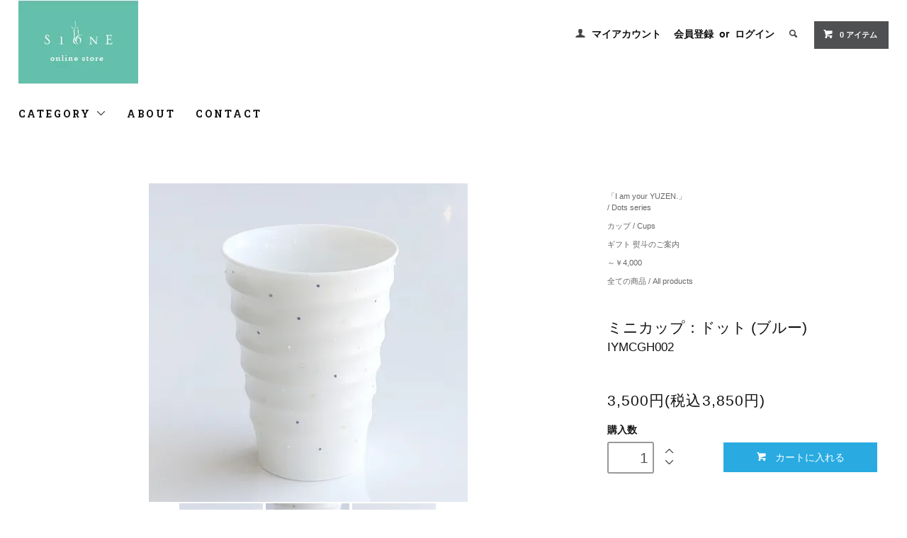

--- FILE ---
content_type: text/html; charset=EUC-JP
request_url: https://store.si-o-ne.jp/?pid=150953369
body_size: 9590
content:
<!DOCTYPE html PUBLIC "-//W3C//DTD XHTML 1.0 Transitional//EN" "http://www.w3.org/TR/xhtml1/DTD/xhtml1-transitional.dtd">
<html xmlns:og="http://ogp.me/ns#" xmlns:fb="http://www.facebook.com/2008/fbml" xmlns:mixi="http://mixi-platform.com/ns#" xmlns="http://www.w3.org/1999/xhtml" xml:lang="ja" lang="ja" dir="ltr">
<head>
<meta http-equiv="content-type" content="text/html; charset=euc-jp" />
<meta http-equiv="X-UA-Compatible" content="IE=edge,chrome=1" />
<title>ミニカップ：ドット (ブルー) - SIONE -シオネ  | ギフト・引出物・陶磁器 専門サイト</title>
<meta name="Keywords" content="ミニカップ：ドット (ブルー),sione,シオネ,うつわ,陶器,陶磁器,陶板画,通販" />
<meta name="Description" content="陶ブランド「sione」をはじめとした、陶器、陶板画、その他インテリアなどを扱うオンラインストア" />
<meta name="Author" content="河原尚子（SHOWKO)" />
<meta name="Copyright" content="Copyright Springshow Co,.Ltd" />
<meta http-equiv="content-style-type" content="text/css" />
<meta http-equiv="content-script-type" content="text/javascript" />
<link rel="stylesheet" href="https://store.si-o-ne.jp/css/framework/colormekit.css" type="text/css" />
<link rel="stylesheet" href="https://store.si-o-ne.jp/css/framework/colormekit-responsive.css" type="text/css" />
<link rel="stylesheet" href="https://img14.shop-pro.jp/PA01081/196/css/8/index.css?cmsp_timestamp=20211112110922" type="text/css" />
<link rel="stylesheet" href="https://img14.shop-pro.jp/PA01081/196/css/8/product.css?cmsp_timestamp=20211112110922" type="text/css" />

<link rel="alternate" type="application/rss+xml" title="rss" href="https://store.si-o-ne.jp/?mode=rss" />
<link rel="alternate" media="handheld" type="text/html" href="https://store.si-o-ne.jp/?prid=150953369" />
<link rel="shortcut icon" href="https://img14.shop-pro.jp/PA01081/196/favicon.ico?cmsp_timestamp=20240524111031" />
<script type="text/javascript" src="//ajax.googleapis.com/ajax/libs/jquery/1.11.0/jquery.min.js" ></script>
<meta property="og:title" content="ミニカップ：ドット (ブルー) - SIONE -シオネ  | ギフト・引出物・陶磁器 専門サイト" />
<meta property="og:description" content="陶ブランド「sione」をはじめとした、陶器、陶板画、その他インテリアなどを扱うオンラインストア" />
<meta property="og:url" content="https://store.si-o-ne.jp?pid=150953369" />
<meta property="og:site_name" content="SIONE -シオネ  | ギフト・引出物・陶磁器 専門サイト" />
<meta property="og:image" content="https://img14.shop-pro.jp/PA01081/196/product/150953369.jpg?cmsp_timestamp=20200512121257"/>
<meta property="og:type" content="product" />
<meta property="product:price:amount" content="3850" />
<meta property="product:price:currency" content="JPY" />
<meta property="product:product_link" content="https://store.si-o-ne.jp?pid=150953369" />
<script>
  (function(i,s,o,g,r,a,m){i['GoogleAnalyticsObject']=r;i[r]=i[r]||function(){
  (i[r].q=i[r].q||[]).push(arguments)},i[r].l=1*new Date();a=s.createElement(o),
  m=s.getElementsByTagName(o)[0];a.async=1;a.src=g;m.parentNode.insertBefore(a,m)
  })(window,document,'script','//www.google-analytics.com/analytics.js','ga');

  ga('create', 'UA-53839110-1', 'auto', {'allowLinker': true});
  ga('require', 'linker');
  ga('linker:autoLink', ['www.sione.jp','shop-pro.jp']);
  ga('send', 'pageview');
</script>
<script>
  var Colorme = {"page":"product","shop":{"account_id":"PA01081196","title":"SIONE -\u30b7\u30aa\u30cd  | \u30ae\u30d5\u30c8\u30fb\u5f15\u51fa\u7269\u30fb\u9676\u78c1\u5668 \u5c02\u9580\u30b5\u30a4\u30c8"},"basket":{"total_price":0,"items":[]},"customer":{"id":null},"inventory_control":"product","product":{"shop_uid":"PA01081196","id":150953369,"name":"\u30df\u30cb\u30ab\u30c3\u30d7\uff1a\u30c9\u30c3\u30c8 (\u30d6\u30eb\u30fc)","model_number":"IYMCGH002","stock_num":1,"sales_price":3500,"sales_price_including_tax":3850,"variants":[],"category":{"id_big":2600729,"id_small":0},"groups":[{"id":1408872},{"id":123962},{"id":1593934},{"id":1354519},{"id":69838},{"id":1622258}],"members_price":3500,"members_price_including_tax":3850}};

  (function() {
    function insertScriptTags() {
      var scriptTagDetails = [];
      var entry = document.getElementsByTagName('script')[0];

      scriptTagDetails.forEach(function(tagDetail) {
        var script = document.createElement('script');

        script.type = 'text/javascript';
        script.src = tagDetail.src;
        script.async = true;

        if( tagDetail.integrity ) {
          script.integrity = tagDetail.integrity;
          script.setAttribute('crossorigin', 'anonymous');
        }

        entry.parentNode.insertBefore(script, entry);
      })
    }

    window.addEventListener('load', insertScriptTags, false);
  })();
</script>
<script async src="https://zen.one/analytics.js"></script>
</head>
<body>
<meta name="colorme-acc-payload" content="?st=1&pt=10029&ut=150953369&at=PA01081196&v=20260131121012&re=&cn=1a6c55c5cb4c5fda8eac6b7bc4d0e289" width="1" height="1" alt="" /><script>!function(){"use strict";Array.prototype.slice.call(document.getElementsByTagName("script")).filter((function(t){return t.src&&t.src.match(new RegExp("dist/acc-track.js$"))})).forEach((function(t){return document.body.removeChild(t)})),function t(c){var r=arguments.length>1&&void 0!==arguments[1]?arguments[1]:0;if(!(r>=c.length)){var e=document.createElement("script");e.onerror=function(){return t(c,r+1)},e.src="https://"+c[r]+"/dist/acc-track.js?rev=3",document.body.appendChild(e)}}(["acclog001.shop-pro.jp","acclog002.shop-pro.jp"])}();</script><link href="https://fonts.googleapis.com/css?family=Roboto+Slab:400,700" rel="stylesheet" type="text/css">
  <link href="https://img.shop-pro.jp/tmpl_js/78/bxslider/jquery.bxslider.css" rel="stylesheet" type="text/css">
  <script src="https://img.shop-pro.jp/tmpl_js/78/bxslider/jquery.bxslider.min.js"></script>
<script src="https://img.shop-pro.jp/tmpl_js/78/jquery.tile.js"></script>
<script src="https://img.shop-pro.jp/tmpl_js/78/masonry.pkgd.min.js"></script>
<script src="https://img.shop-pro.jp/tmpl_js/78/smoothscroll.js"></script>
<script src="https://img.shop-pro.jp/tmpl_js/78/jquery.ah-placeholder.js"></script>
<script src="https://img.shop-pro.jp/tmpl_js/78/utility_index.js"></script>

<!--[if lte IE 8]>
<div id="wrapper" class="ie8 page--product">
<![endif]-->

<div id="wrapper" class="page--product">

  <div id="header" class="header__section container">
    <div class="clearfix">
      <h1 class="header__logo header__logo-img">
        <a href="./"><img src="https://img14.shop-pro.jp/PA01081/196/PA01081196.jpg?cmsp_timestamp=20240524111031" alt="SIONE -シオネ  | ギフト・引出物・陶磁器 専門サイト" /></a>
      </h1>
      
      <ul class="header-nav hidden-phone">
        
        <li class="header-nav__unit">
          <i class="icon-b icon-user"></i>
          <a href="https://store.si-o-ne.jp/?mode=myaccount" class="header-nav__txt">マイアカウント</a>
        </li>
                              <li class="header-nav__unit">
                              <a href="https://store.si-o-ne.jp/customer/signup/new" class="header-nav__txt">会員登録</a>
                &nbsp;or&nbsp;
                            <a href="https://store.si-o-ne.jp/?mode=login&shop_back_url=https%3A%2F%2Fstore.si-o-ne.jp%2F" class="header-nav__txt">ログイン</a>
            </li>
                          
        
        <li class="header-nav__unit">
          <i class="icon-b icon-search header__search-switch" data-visible-switch="search-form"></i>
          <form action="https://store.si-o-ne.jp/" method="GET" class="header__search-form" data-visible-target="search-form">
            <input type="hidden" name="mode" value="srh" />
            <input type="text" name="keyword" placeholder="商品を検索" class="header__search-form__input" data-search-input="search-form__input" />
          </form>
        </li>
        
        
        <li class="header-nav__unit">
          <a href="https://store.si-o-ne.jp/cart/proxy/basket?shop_id=PA01081196&shop_domain=store.si-o-ne.jp" class="btn txt--sm header-nav__btn btn-secondary">
            <i class="icon-w icon-cart"></i>0 アイテム
          </a>
        </li>
        
      </ul>
      
      
            
    </div>
    
    <ul class="global-nav-phone visible-phone">
      <li>
        <a href="javascript:TabBlockToggle('global-nav');">
          <i class="icon-lg-b icon-list"></i>
        </a>
      </li>
      <li>
        <a href="javascript:TabBlockToggle('global-nav__search-form');">
          <i class="icon-lg-b icon-search"></i>
        </a>
      </li>
      <li>
        <a href="javascript:TabBlockToggle('global-nav__user-nav');">
          <i class="icon-lg-b icon-user"></i>
        </a>
      </li>
      <li>
        <a href="https://store.si-o-ne.jp/cart/proxy/basket?shop_id=PA01081196&shop_domain=store.si-o-ne.jp">
          <i class="icon-lg-b icon-cart"></i>
        </a>
      </li>
    </ul>
    
    <div>
      <ul class="global-nav clearfix global-nav__pulldown-nav" data-visible-target="global-nav" data-block="tab-content">
        <li class="global-nav__unit global-nav__pulldown">
          <a href="javascript:PulldownToggle('global-nav__product-nav');" class="global-nav__unit__txt">
            CATEGORY <i class="icon-b icon-chevron_thin_down hidden-phone"></i>
          </a>
          
          <div class="visible-phone">
            <ul class="header__pulldown-nav__list">
              
                              <li>
                  <a href="https://store.si-o-ne.jp/?mode=cate&cbid=2691255&csid=0">
                    結婚祝い 引出物 新居 記念 / Celebrations
                  </a>
                </li>
                              <li>
                  <a href="https://store.si-o-ne.jp/?mode=cate&cbid=2690009&csid=0">
                    出産祝い もものか・お返し / Celebrations
                  </a>
                </li>
                              <li>
                  <a href="https://store.si-o-ne.jp/?mode=cate&cbid=2608173&csid=0">
                    旅するうつわ / Travel series
                  </a>
                </li>
                              <li>
                  <a href="https://store.si-o-ne.jp/?mode=cate&cbid=2612247&csid=0">
                    「ことのは (花言葉)」 <br>/ The language of flowers
                  </a>
                </li>
                              <li>
                  <a href="https://store.si-o-ne.jp/?mode=cate&cbid=2679685&csid=0">
                    Limited豆皿コレクション / Lucky charm
                  </a>
                </li>
                              <li>
                  <a href="https://store.si-o-ne.jp/?mode=cate&cbid=2739092&csid=0">
                    Distance / amulet
                  </a>
                </li>
                              <li>
                  <a href="https://store.si-o-ne.jp/?mode=cate&cbid=2281665&csid=0">
                    KIKI-季器- 月替わりの豆皿とお菓子のセット<br> /Sweets & Small plates
                  </a>
                </li>
                              <li>
                  <a href="https://store.si-o-ne.jp/?mode=cate&cbid=2599877&csid=0">
                    KIKI-季器-  季節の豆皿<br>/ Seasonal plates
                  </a>
                </li>
                              <li>
                  <a href="https://store.si-o-ne.jp/?mode=cate&cbid=2281663&csid=0">
                    POTTERY BOOK 「読む器」<br>/ Book of pottery
                  </a>
                </li>
                              <li>
                  <a href="https://store.si-o-ne.jp/?mode=cate&cbid=2600729&csid=0">
                    「I am your YUZEN.」<br>/ Dots series
                  </a>
                </li>
                              <li>
                  <a href="https://store.si-o-ne.jp/?mode=cate&cbid=599104&csid=0">
                    コレクションシリーズ / Story series
                  </a>
                </li>
                              <li>
                  <a href="https://store.si-o-ne.jp/?mode=cate&cbid=2469576&csid=0">
                    SHOWKO作品集<br>/ SHOWKO's artworks
                  </a>
                </li>
                            
              
                              <li>
                  <a href="https://store.si-o-ne.jp/?mode=grp&gid=2592007">
                    豆皿 / Small Plates
                  </a>
                </li>
                              <li>
                  <a href="https://store.si-o-ne.jp/?mode=grp&gid=123961">
                    プレート(豆皿以外) / Plates
                  </a>
                </li>
                              <li>
                  <a href="https://store.si-o-ne.jp/?mode=grp&gid=123962">
                    カップ / Cups
                  </a>
                </li>
                              <li>
                  <a href="https://store.si-o-ne.jp/?mode=grp&gid=2430642">
                    タンブラー / Tumblers
                  </a>
                </li>
                              <li>
                  <a href="https://store.si-o-ne.jp/?mode=grp&gid=123986">
                    片口・酒器/ Drinking vessels, Flower vessels
                  </a>
                </li>
                              <li>
                  <a href="https://store.si-o-ne.jp/?mode=grp&gid=123987">
                    碗・平碗  / Round cups 
                  </a>
                </li>
                              <li>
                  <a href="https://store.si-o-ne.jp/?mode=grp&gid=1394162">
                    中国茶器
                  </a>
                </li>
                              <li>
                  <a href="https://store.si-o-ne.jp/?mode=grp&gid=1593934">
                    ギフト 熨斗のご案内
                  </a>
                </li>
                              <li>
                  <a href="https://store.si-o-ne.jp/?mode=grp&gid=69838">
                    ～￥4,000
                  </a>
                </li>
                              <li>
                  <a href="https://store.si-o-ne.jp/?mode=grp&gid=69840">
                    ￥4,000-￥7,000
                  </a>
                </li>
                              <li>
                  <a href="https://store.si-o-ne.jp/?mode=grp&gid=69841">
                    ￥7,000-￥15,000
                  </a>
                </li>
                              <li>
                  <a href="https://store.si-o-ne.jp/?mode=grp&gid=72881">
                    ￥15,000～
                  </a>
                </li>
                              <li>
                  <a href="https://store.si-o-ne.jp/?mode=grp&gid=1622258">
                    全ての商品 / All products
                  </a>
                </li>
                          </ul>
          </div>
          
        </li>
        <li class="global-nav__unit">
          <a href="https://store.si-o-ne.jp/?mode=sk#info" class="global-nav__unit__txt">ABOUT</a>
        </li>
                <li class="global-nav__unit">
          <a href="https://sione.shop-pro.jp/customer/inquiries/new" class="global-nav__unit__txt">CONTACT</a>
        </li>
      </ul>
      <div class="global-nav__pulldown-nav" data-visible-target="global-nav__search-form" data-block="tab-content">
        <form action="https://store.si-o-ne.jp/" method="GET" class="header__search-form--phone">
          <input type="hidden" name="mode" value="srh" />
          <input type="text" name="keyword" placeholder="商品を検索" />
          <button class="btn">検索</button>
        </form>
      </div>
      <div class="global-nav__pulldown-nav" data-visible-target="global-nav__user-nav" data-block="tab-content">
        <ul class="header__pulldown-nav__list">
          <li><a href="https://store.si-o-ne.jp/?mode=myaccount">マイアカウント</a></li>
                                                    <li><a href="https://store.si-o-ne.jp/customer/signup/new">会員登録</a></li>
                            <li><a href="https://store.si-o-ne.jp/?mode=login&shop_back_url=https%3A%2F%2Fstore.si-o-ne.jp%2F">ログイン</a></li>
                              </ul>
      </div>
    </div>
    <div class="global-nav__pulldown-nav row hidden-phone" data-visible-target="global-nav__product-nav" data-block="tab-content">
      
                                    
                    <ul class="row header__pulldown-nav__list col col-sm-12">
                    <li>
              <a href="https://store.si-o-ne.jp/?mode=cate&cbid=2691255&csid=0">
                結婚祝い 引出物 新居 記念 / Celebrations
              </a>
            </li>
                                          <li>
              <a href="https://store.si-o-ne.jp/?mode=cate&cbid=2690009&csid=0">
                出産祝い もものか・お返し / Celebrations
              </a>
            </li>
                                          <li>
              <a href="https://store.si-o-ne.jp/?mode=cate&cbid=2608173&csid=0">
                旅するうつわ / Travel series
              </a>
            </li>
                                          <li>
              <a href="https://store.si-o-ne.jp/?mode=cate&cbid=2612247&csid=0">
                「ことのは (花言葉)」 <br>/ The language of flowers
              </a>
            </li>
                                          <li>
              <a href="https://store.si-o-ne.jp/?mode=cate&cbid=2679685&csid=0">
                Limited豆皿コレクション / Lucky charm
              </a>
            </li>
                                          <li>
              <a href="https://store.si-o-ne.jp/?mode=cate&cbid=2739092&csid=0">
                Distance / amulet
              </a>
            </li>
                  </ul>
          <ul class="row header__pulldown-nav__list col col-sm-12">
                                          <li>
              <a href="https://store.si-o-ne.jp/?mode=cate&cbid=2281665&csid=0">
                KIKI-季器- 月替わりの豆皿とお菓子のセット<br> /Sweets & Small plates
              </a>
            </li>
                                          <li>
              <a href="https://store.si-o-ne.jp/?mode=cate&cbid=2599877&csid=0">
                KIKI-季器-  季節の豆皿<br>/ Seasonal plates
              </a>
            </li>
                                          <li>
              <a href="https://store.si-o-ne.jp/?mode=cate&cbid=2281663&csid=0">
                POTTERY BOOK 「読む器」<br>/ Book of pottery
              </a>
            </li>
                                          <li>
              <a href="https://store.si-o-ne.jp/?mode=cate&cbid=2600729&csid=0">
                「I am your YUZEN.」<br>/ Dots series
              </a>
            </li>
                                          <li>
              <a href="https://store.si-o-ne.jp/?mode=cate&cbid=599104&csid=0">
                コレクションシリーズ / Story series
              </a>
            </li>
                                          <li>
              <a href="https://store.si-o-ne.jp/?mode=cate&cbid=2469576&csid=0">
                SHOWKO作品集<br>/ SHOWKO's artworks
              </a>
            </li>
                          </ul>
                    
      
                                    
                    <ul class="row header__pulldown-nav__list col col-sm-12">
                    <li>
              <a href="https://store.si-o-ne.jp/?mode=grp&gid=2592007">
                豆皿 / Small Plates
              </a>
            </li>
                                          <li>
              <a href="https://store.si-o-ne.jp/?mode=grp&gid=123961">
                プレート(豆皿以外) / Plates
              </a>
            </li>
                                          <li>
              <a href="https://store.si-o-ne.jp/?mode=grp&gid=123962">
                カップ / Cups
              </a>
            </li>
                                          <li>
              <a href="https://store.si-o-ne.jp/?mode=grp&gid=2430642">
                タンブラー / Tumblers
              </a>
            </li>
                                          <li>
              <a href="https://store.si-o-ne.jp/?mode=grp&gid=123986">
                片口・酒器/ Drinking vessels, Flower vessels
              </a>
            </li>
                                          <li>
              <a href="https://store.si-o-ne.jp/?mode=grp&gid=123987">
                碗・平碗  / Round cups 
              </a>
            </li>
                                          <li>
              <a href="https://store.si-o-ne.jp/?mode=grp&gid=1394162">
                中国茶器
              </a>
            </li>
                  </ul>
          <ul class="row header__pulldown-nav__list col col-sm-12">
                                          <li>
              <a href="https://store.si-o-ne.jp/?mode=grp&gid=1593934">
                ギフト 熨斗のご案内
              </a>
            </li>
                                          <li>
              <a href="https://store.si-o-ne.jp/?mode=grp&gid=69838">
                ～￥4,000
              </a>
            </li>
                                          <li>
              <a href="https://store.si-o-ne.jp/?mode=grp&gid=69840">
                ￥4,000-￥7,000
              </a>
            </li>
                                          <li>
              <a href="https://store.si-o-ne.jp/?mode=grp&gid=69841">
                ￥7,000-￥15,000
              </a>
            </li>
                                          <li>
              <a href="https://store.si-o-ne.jp/?mode=grp&gid=72881">
                ￥15,000～
              </a>
            </li>
                                          <li>
              <a href="https://store.si-o-ne.jp/?mode=grp&gid=1622258">
                全ての商品 / All products
              </a>
            </li>
                          </ul>
                    
    </div>
  </div>
        <form name="product_form" method="post" action="https://store.si-o-ne.jp/cart/proxy/basket/items/add">
    <div class="container">
      <div class="row">
        
        <div class="product__images col col-lg-8 col-sm-12 section__block">
          <div class="product__main-image">
                          <img src="https://img14.shop-pro.jp/PA01081/196/product/150953369.jpg?cmsp_timestamp=20200512121257" data-product-image="main" />
                      </div>
                      <div class="carousel-slide">
              <ul class="product__thumbs row" data-carousel="product-image">
                                  <li class="product__thumb__unit col col-lg-2">
                    <img src="https://img14.shop-pro.jp/PA01081/196/product/150953369.jpg?cmsp_timestamp=20200512121257" data-product-image="thumb" />
                  </li>
                                                                      <li class="product__thumb__unit col col-lg-2">
                      <img src="https://img14.shop-pro.jp/PA01081/196/product/150953369_o1.jpg?cmsp_timestamp=20200512121257" data-product-image="thumb" />
                    </li>
                                                                        <li class="product__thumb__unit col col-lg-2">
                      <img src="https://img14.shop-pro.jp/PA01081/196/product/150953369_o2.jpg?cmsp_timestamp=20200512121257" data-product-image="thumb" />
                    </li>
                                                                                                                                                                                                                                                                                                                                                                                                                                                                                                                                                                                                                                                                                                                                                                                                                                                                                                                                                                                                                                                                                                                                                                                                                                                                                                                                                                                                                                                                                                                                                                                                                                                                                                              </ul>
            </div>
                  </div>
        
        <div class="col col-lg-4 col-sm-12 section__block">
          
          <div class="topicpath-nav">
            <ul>
                              <li><a href="?mode=cate&cbid=2600729&csid=0">「I am your YUZEN.」<br>/ Dots series</a></li>
                                        </ul>
                          <ul>
                                  <li>
                                        <a href="https://store.si-o-ne.jp/?mode=grp&gid=123962">
                      カップ / Cups
                    </a>
                  </li>
                              </ul>
                          <ul>
                                  <li>
                                        <a href="https://store.si-o-ne.jp/?mode=grp&gid=1593934">
                      ギフト 熨斗のご案内
                    </a>
                  </li>
                              </ul>
                          <ul>
                                  <li>
                                        <a href="https://store.si-o-ne.jp/?mode=grp&gid=69838">
                      ～￥4,000
                    </a>
                  </li>
                              </ul>
                          <ul>
                                  <li>
                                        <a href="https://store.si-o-ne.jp/?mode=grp&gid=1622258">
                      全ての商品 / All products
                    </a>
                  </li>
                              </ul>
                      </div>
          
          <h2 class="product__name section__title-h2">
            ミニカップ：ドット (ブルー)
                          <div class="txt--sm">
                IYMCGH002
              </div>
                      </h2>
          <p class="product__price">
                                    3,500円(税込3,850円)
          </p>
                                                                  <div class="product__order row">
              <dl class="product__init dl-vertical-list col col-lg-5 col-md-12">
                <dt class="dl-vertical-list__title">購入数</dt>
                <dd class="dl-vertical-list__content">
                                      <input type="text" name="product_num" value="1" class="product__init-num" />
                    <div class="product__init-updw">
                      <a href="javascript:f_change_num2(document.product_form.product_num,'1',1,1);"><i class="icon-b icon-chevron_thin_up"></i></a><br />
                      <a href="javascript:f_change_num2(document.product_form.product_num,'0',1,1);"><i class="icon-b icon-chevron_thin_down"></i></a>
                    </div>
                    <span class="product__unit"></span>
                                  </dd>
              </dl>
              <ul class="product__order__btns col col-lg-7 col-md-12">
                                  <li class="product__order__btn disable_cartin">
                    <button type="submit" class="btn--addcart btn btn-primary btn-block">
                      <i class="icon-w icon-cart"></i>カートに入れる
                    </button>
                  </li>
                                    <li class="product__order__btn stock_error"></li>
                                              </ul>
            </div>
                    
        </div>
      </div>
    </div>
    <div class="product__info section__block">
      <div class="container row">
        <div class="col col-lg-8 col-sm-12">
          
          <div class="row">
            SIONEのドットコレクション 「I am your YUZEN.」<br />
<br />
<br />
ミニカップは冷酒などのお酒にとてもよく合います。<br />
エスプレッソ、中国茶、お料理のソースやシロップ、<br />
花器としても様々なシーンでお楽しみいただけます。<br />
<br />
<br />
&#9642;&#65038;色違いでレッドもございます。<br />
セットにしてギフトとしてもおすすめです。<br />
<br />
&#9642;&#65038;こちらの製品は、手書きの風合いを生かすため、絵柄がすべて同じではありません。<br />
モチーフは同じですので、全体的なイメージは同じようにつくられています。<br />
<br />
<br />
ーーーーーーーーーーーーーーーーーーーーーーーーーーーーーーーーーーーー<br />
<br />
商品情報：ミニカップ　IYMCGH002<br />
サイズ　：直径4.8cm　高さ6.5cm<br />
素　　材：磁土<br />
容　　量：70CC<br />
詳細事項：電子レンジ不可。研磨剤の無い洗剤での手洗いをおすすめします。<br />
<br />
ーーーーーーーーーーーーーーーーーーーーーーーーーーーーーーーーーーーー
          </div>
          
        </div>
        <div class="col col-lg-4 col-sm-12">
                    <ul class="product__info__list">
                        <li class="product__info__list__unit">
              <a href="https://store.si-o-ne.jp/?mode=sk#order_cancel">特定商取引法に基づく表記（返品等）</a>
            </li>
            <li class="product__info__list__unit">
              <a href="mailto:?subject=%E3%80%90SIONE%20-%E3%82%B7%E3%82%AA%E3%83%8D%20%20%7C%20%E3%82%AE%E3%83%95%E3%83%88%E3%83%BB%E5%BC%95%E5%87%BA%E7%89%A9%E3%83%BB%E9%99%B6%E7%A3%81%E5%99%A8%20%E5%B0%82%E9%96%80%E3%82%B5%E3%82%A4%E3%83%88%E3%80%91%E3%81%AE%E3%80%8C%E3%83%9F%E3%83%8B%E3%82%AB%E3%83%83%E3%83%97%EF%BC%9A%E3%83%89%E3%83%83%E3%83%88%20%28%E3%83%96%E3%83%AB%E3%83%BC%29%E3%80%8D%E3%81%8C%E3%81%8A%E3%81%99%E3%81%99%E3%82%81%E3%81%A7%E3%81%99%EF%BC%81&body=%0D%0A%0D%0A%E2%96%A0%E5%95%86%E5%93%81%E3%80%8C%E3%83%9F%E3%83%8B%E3%82%AB%E3%83%83%E3%83%97%EF%BC%9A%E3%83%89%E3%83%83%E3%83%88%20%28%E3%83%96%E3%83%AB%E3%83%BC%29%E3%80%8D%E3%81%AEURL%0D%0Ahttps%3A%2F%2Fstore.si-o-ne.jp%2F%3Fpid%3D150953369%0D%0A%0D%0A%E2%96%A0%E3%82%B7%E3%83%A7%E3%83%83%E3%83%97%E3%81%AEURL%0Ahttps%3A%2F%2Fstore.si-o-ne.jp%2F">この商品を友達に教える</a>
            </li>
            <li class="product__info__list__unit">
              <a href="https://sione.shop-pro.jp/customer/products/150953369/inquiries/new">この商品について問い合わせる</a>
            </li>
            <li class="product__info__list__unit">
              <a href="https://store.si-o-ne.jp/?mode=cate&cbid=2600729&csid=0">買い物を続ける</a>
            </li>
          </ul>
          <ul class="product__info__list">
            
            <li class="product__info__list__unit">
              
            </li>
            <li class="product__info__list__unit">
              <a href="https://twitter.com/share" class="twitter-share-button" data-url="https://store.si-o-ne.jp/?pid=150953369" data-text="" data-lang="ja" >ツイート</a>
<script charset="utf-8">!function(d,s,id){var js,fjs=d.getElementsByTagName(s)[0],p=/^http:/.test(d.location)?'http':'https';if(!d.getElementById(id)){js=d.createElement(s);js.id=id;js.src=p+'://platform.twitter.com/widgets.js';fjs.parentNode.insertBefore(js,fjs);}}(document, 'script', 'twitter-wjs');</script>
            </li>
            <li class="product__info__list__unit visible-phone">
              <div class="line-it-button" data-lang="ja" data-type="share-a" data-ver="3"
                         data-color="default" data-size="small" data-count="false" style="display: none;"></div>
                       <script src="https://www.line-website.com/social-plugins/js/thirdparty/loader.min.js" async="async" defer="defer"></script>
            </li>
          </ul>
          
        </div>
      </div>
    </div>
    <div class="carousel-slide container section__block">
              
        <h2 class="section__title-h2">おすすめ商品</h2>
        <ul class="together-list row product-list product-list--slide" data-carousel="together">
                      <li class="product-list__unit">
              <div class="product-list__unit__inner">
                <a href="?pid=150953244">
                                      <img src="https://img14.shop-pro.jp/PA01081/196/product/150953244_th.jpg?cmsp_timestamp=20200512120841" alt="ミニカップ：ドット (レッド)" class="list__photo"/>
                                  </a>
                <a href="?pid=150953244" class="product-list__name product-list__text">
                  ミニカップ：ドット (レッド)
                </a>
              </div>
            </li>
                      <li class="product-list__unit">
              <div class="product-list__unit__inner">
                <a href="?pid=101628006">
                                      <img src="https://img14.shop-pro.jp/PA01081/196/product/101628006_th.jpg?cmsp_timestamp=20160426142528" alt="フリーカップ : ドット（ブルー）" class="list__photo"/>
                                  </a>
                <a href="?pid=101628006" class="product-list__name product-list__text">
                  フリーカップ : ドット（ブルー）
                </a>
              </div>
            </li>
                      <li class="product-list__unit">
              <div class="product-list__unit__inner">
                <a href="?pid=100085151">
                                      <img src="https://img14.shop-pro.jp/PA01081/196/product/100085151_th.jpg?cmsp_timestamp=20160426121044" alt="WAN : ドット（ブルー）" class="list__photo"/>
                                  </a>
                <a href="?pid=100085151" class="product-list__name product-list__text">
                  WAN : ドット（ブルー）
                </a>
              </div>
            </li>
                  </ul>
        
          </div>
    <input type="hidden" name="user_hash" value="be6b47bac53152135d582cb8dc6a10e2"><input type="hidden" name="members_hash" value="be6b47bac53152135d582cb8dc6a10e2"><input type="hidden" name="shop_id" value="PA01081196"><input type="hidden" name="product_id" value="150953369"><input type="hidden" name="members_id" value=""><input type="hidden" name="back_url" value="https://store.si-o-ne.jp/?pid=150953369"><input type="hidden" name="reference_token" value="e85eea1e22f44de19217f0f25f890528"><input type="hidden" name="shop_domain" value="store.si-o-ne.jp">
  </form>

  <script src="https://img.shop-pro.jp/tmpl_js/78/utility_product.js"></script>

          
    <div class="carousel-slide container section__block">
      <h2 class="section__title-h2">最近チェックした商品</h2>
              <p class="txt--not-applicable">最近チェックした商品はまだありません。</p>
          </div>
    
    <div id="footer" class="footer__section">
                            <div class="footer__guide">
        <div class="row container">
          <div class="guide__col col col-md-12 col-lg-6">
            <h2 class="guide__h2">配送・送料について</h2>
            <div data-masonry="guide">
                              <div class="guide__unit col col-md-6 col-sm-12 col-lg-6">
                  <h3 class="guide__h3 h3">ヤマト運輸</h3>
                  <div>
                                        配送料金は下記のようになっております。<br />
大量のご注文などに関しては、<br />
別途お見積もりさせていただきます。<br />
<br />
＜北海道＞1640円<br />
＜東北＞　1200円<br />
＜関東＞　1040円<br />
＜中部＞　1000円<br />
＜近畿・中国・四国＞　940円<br />
＜九州＞　1000円<br />
＜沖縄＞　1640円&nbsp;
                  </div>
                </div>
                          </div>
          </div>
          <div class="guide__col col col-md-12 col-lg-6">
            <h2 class="guide__h2">支払い方法について</h2>
            <div data-masonry="guide">
                              <div class="guide__unit col col-md-6 col-sm-12 col-lg-6">
                  <h3 class="guide__h3 h3">Amazon Pay</h3>
                  <div>
                                                            Amazonのアカウントに登録された配送先や支払い方法を利用して決済できます。&nbsp;
                  </div>
                </div>
                              <div class="guide__unit col col-md-6 col-sm-12 col-lg-6">
                  <h3 class="guide__h3 h3">クレジット</h3>
                  <div>
                                                              <img class='payment_img' src='https://img.shop-pro.jp/common/card2.gif'><img class='payment_img' src='https://img.shop-pro.jp/common/card6.gif'><img class='payment_img' src='https://img.shop-pro.jp/common/card18.gif'><img class='payment_img' src='https://img.shop-pro.jp/common/card0.gif'><img class='payment_img' src='https://img.shop-pro.jp/common/card9.gif'><br />
                                        &nbsp;
                  </div>
                </div>
                              <div class="guide__unit col col-md-6 col-sm-12 col-lg-6">
                  <h3 class="guide__h3 h3">銀行振込</h3>
                  <div>
                                                            お振込名は、ご注文者のお名前でお願いいたします。<br />
※お振込手数料は、お客様負担となっております。予めご了承くださいませ。&nbsp;
                  </div>
                </div>
                              <div class="guide__unit col col-md-6 col-sm-12 col-lg-6">
                  <h3 class="guide__h3 h3">商品代引（ヤマト宅急便コレクト:現金払い）</h3>
                  <div>
                                                            ヤマト宅急便をお選びください。<br />
代金合計に応じて代引き手数料を別途頂戴いたします。&nbsp;
                  </div>
                </div>
                              <div class="guide__unit col col-md-6 col-sm-12 col-lg-6">
                  <h3 class="guide__h3 h3">商品代引（ヤマト宅急便コレクト:カード払い）</h3>
                  <div>
                                                            ヤマト宅急便をお選びください。<br />
代金合計に応じて代引き手数料を別途頂戴いたします。&nbsp;
                  </div>
                </div>
                              <div class="guide__unit col col-md-6 col-sm-12 col-lg-6">
                  <h3 class="guide__h3 h3">EUMO支払</h3>
                  <div>
                                                            &nbsp;
                  </div>
                </div>
                          </div>
          </div>
                  </div>
        <div class="container clearfix">
          <a href="#wrapper" class="btn btn-pagetop btn-block">
            <i class="icon-lg-w icon-chevron_thin_up"></i>
          </a>
        </div>
      </div>
        <div class="footer__nav">
      <div class="row container">
                                    <div class="shop-owner clearfix col col-lg-6 col-md-12">
                        <div class="shop-owner__info">
              <h3 class="shop-owner__name">SIONE  Online store</h3>
              <div class="shop-owner__txt">
                SIONE  Online store にお越し下さいまして、
ありがとうございます。

<br>SIONE  Online store では、
<br>日常を非日常にきりかえる「読むプロダクト」を扱っています。
<br>自分へのご褒美に、大切な人に、
皆様の日常に、色を添える事ができましたら
心より嬉しく存じます。<br><br>
              </div>
            </div>
          </div>
                <div class="row col col-lg-6 col-md-12">
          <h3 class="footer-nav__title">MORE INFO</h3>
          <ul class="footer-nav__col col col-lg-4 col-sm-12">
            <li><a href="./">ホーム</a></li>
            <li><a href="https://store.si-o-ne.jp/?mode=sk#payment">お支払い方法について</a></li>
            <li><a href="https://store.si-o-ne.jp/?mode=sk">配送方法・送料について</a></li>
            <li><a href="https://store.si-o-ne.jp/?mode=sk#info">特定商取引法に基づく表記</a></li>
            <li><a href="https://store.si-o-ne.jp/?mode=privacy">プライバシーポリシー</a></li>
            <li><a href="https://sione.shop-pro.jp/customer/inquiries/new">お問い合わせ</a></li>
          </ul>
          <ul class="footer-nav__col col col-lg-4 col-sm-12">
                        <li><a href="https://store.si-o-ne.jp/?mode=myaccount">マイアカウント</a></li>
                                                            <li><a href="https://store.si-o-ne.jp/customer/signup/new">会員登録</a></li>
                                <li><a href="https://store.si-o-ne.jp/?mode=login&shop_back_url=https%3A%2F%2Fstore.si-o-ne.jp%2F">ログイン</a></li>
                                                    <li><a href="https://sione.shop-pro.jp/customer/newsletter/subscriptions/new">メルマガ登録・解除</a></li>
                        <li class="hidden-phone"><a href="https://store.si-o-ne.jp/?mode=rss">RSS</a>&nbsp;/&nbsp;<a href="https://store.si-o-ne.jp/?mode=atom">ATOM</a></li>
                          <li class="hidden-phone">
                <img src="https://img14.shop-pro.jp/PA01081/196/qrcode.jpg?cmsp_timestamp=20240524111031" />
              </li>
                      </ul>
          <ul class="footer-nav__col col col-lg-4 col-sm-12">
            
                        
          </ul>
        </div>
      </div>
      <div class="footer__copyright container row">
        <address class="col col-sm-12"><body_foot>SIONE  Online store <br>
SIONE -シオネ  | ギフト・引出物・陶磁器 専門サイト<br>
株式会社スプリングショウ
<br>〒606-8406 京都府京都市左京区浄土寺石橋町29
<br>
<br><br>▼sione　website<br>
URL https://sione.jp <br>
e-mail info@sione.jp

<br><br>Copyright&#169; <a href="http://store.si-o-ne.jp/"><font color="#FFFFFF">SIONE -シオネ  | ギフト・引出物・陶磁器 専門サイト</font></a>
</body_foot></address>
        <p class="copyright__powered-by col col-sm-12">
          Powered&nbsp;by&nbsp;
          <a href="http://shop-pro.jp/" target="_blank">
            <img src="https://img.shop-pro.jp/tmpl_img/78/powered.png" />
          </a>
        </p>
      </div>
    </div>
  </div>
</div><script type="text/javascript" src="https://store.si-o-ne.jp/js/cart.js" ></script>
<script type="text/javascript" src="https://store.si-o-ne.jp/js/async_cart_in.js" ></script>
<script type="text/javascript" src="https://store.si-o-ne.jp/js/product_stock.js" ></script>
<script type="text/javascript" src="https://store.si-o-ne.jp/js/js.cookie.js" ></script>
<script type="text/javascript" src="https://store.si-o-ne.jp/js/favorite_button.js" ></script>
</body></html>

--- FILE ---
content_type: text/plain
request_url: https://www.google-analytics.com/j/collect?v=1&_v=j102&a=101334702&t=pageview&_s=1&dl=https%3A%2F%2Fstore.si-o-ne.jp%2F%3Fpid%3D150953369&ul=en-us%40posix&dt=%E3%83%9F%E3%83%8B%E3%82%AB%E3%83%83%E3%83%97%EF%BC%9A%E3%83%89%E3%83%83%E3%83%88%20(%E3%83%96%E3%83%AB%E3%83%BC)%20-%20SIONE%20-%E3%82%B7%E3%82%AA%E3%83%8D%20%7C%20%E3%82%AE%E3%83%95%E3%83%88%E3%83%BB%E5%BC%95%E5%87%BA%E7%89%A9%E3%83%BB%E9%99%B6%E7%A3%81%E5%99%A8%20%E5%B0%82%E9%96%80%E3%82%B5%E3%82%A4%E3%83%88&sr=1280x720&vp=1280x720&_u=IGBACEABBAAAACAAI~&jid=101828986&gjid=941261424&cid=1756543817.1769829015&tid=UA-53839110-1&_gid=968729870.1769829015&_r=1&_slc=1&z=331777101
body_size: -451
content:
2,cG-Y947C4VRXV